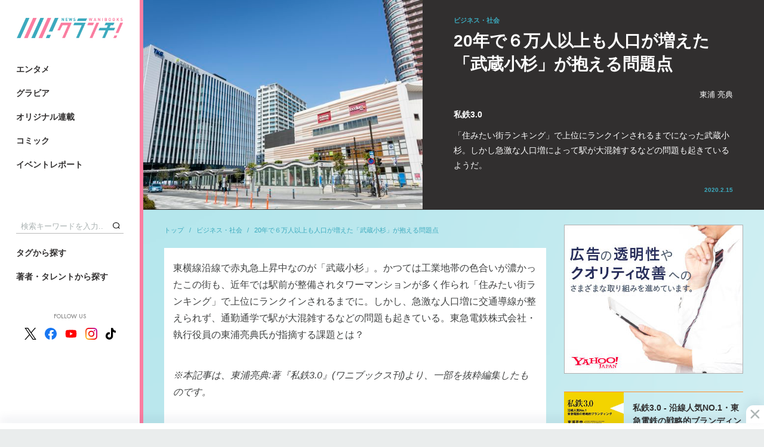

--- FILE ---
content_type: text/html; charset=utf-8
request_url: https://wanibooks-newscrunch.com/articles/-/82
body_size: 13959
content:
<!DOCTYPE HTML>
<html lang="ja">
<head>
<meta http-equiv="X-UA-Compatible" content="IE=edge">
<meta name="viewport" content="width=device-width">
<meta charset="utf-8">
<title>20年で６万人以上も人口が増えた「武蔵小杉」が抱える問題点 | WANI BOOKS Newsクランチ！（ニュースクランチ！）</title>
<meta name="description" content="「住みたい街ランキング」で上位にランクインされるまでになった武蔵小杉。しかし急激な人口増によって駅が大混雑するなどの問題も起きているようだ。">
<meta name="keywords" content="ワニブックス,ニュース,クランチ,ニュースクランチ,写真集,グラビア,コミックガム,コラム">
<meta property="og:locale" content="ja_JP">
<meta property="og:site_name" content="WANI BOOKS Newsクランチ！（ニュースクランチ！）">
<meta property="og:title" content="20年で６万人以上も人口が増えた「武蔵小杉」が抱える問題点 | WANI BOOKS Newsクランチ！（ニュースクランチ！）">
<meta property="og:image" content="https://wanibooks.ismcdn.jp/mwimgs/6/e/750m/img_6e75470714a619223484439bcf93d5d0332700.jpg">
<meta property="og:type" content="article">
<meta property="og:url" content="https://wanibooks-newscrunch.com/articles/-/82">
<meta property="og:description" content="「住みたい街ランキング」で上位にランクインされるまでになった武蔵小杉。しかし急激な人口増によって駅が大混雑するなどの問題も起きているようだ。">
<meta property="fb:app_id" content="632635734197604">
<meta name="twitter:card" content="summary_large_image">
<meta name="twitter:site" content="@nc_waniwani">
<meta name="twitter:title" content="20年で６万人以上も人口が増えた「武蔵小杉」が抱える問題点 | WANI BOOKS Newsクランチ！（ニュースクランチ！）">
<meta name="twitter:url" content="https://wanibooks-newscrunch.com/articles/-/82">
<meta name="twitter:description" content="「住みたい街ランキング」で上位にランクインされるまでになった武蔵小杉。しかし急激な人口増によって駅が大混雑するなどの問題も起きているようだ。">
<meta name="twitter:image" content="https://wanibooks.ismcdn.jp/mwimgs/6/e/750m/img_6e75470714a619223484439bcf93d5d0332700.jpg">
<meta name="robots" content="max-image-preview:large">
<link rel="icon" type="image/png" href="https://wanibooks.ismcdn.jp/common/images/v2/android-chrome.png?rd=202502" sizes="192x192">
<link rel="apple-touch-icon" sizes="180x180" href="https://wanibooks.ismcdn.jp/common/images/v2/apple-touch-icon.png?rd=20250">
<link rel="shortcut icon" href="https://wanibooks.ismcdn.jp/common/images/v2/favicon.ico">
<link rel="alternate" type="application/rss+xml" title="RSS | WANI BOOKS Newsクランチ！（ニュースクランチ！）" href="https://wanibooks-newscrunch.com/list/feed/rss" />
<link rel="canonical" href="https://wanibooks-newscrunch.com/articles/-/82">
<script async src="https://securepubads.g.doubleclick.net/tag/js/gpt.js"></script>
<script>
  window.googletag = window.googletag || {cmd: []};
  googletag.cmd.push(function() {
     googletag.defineSlot('/21766077787,22527772010/wani/wani_newscrunch_pc_1st_rect', [[300, 250], 'fluid', [300, 600], [1, 1]], 'div-gpt-ad-1575269997867-0').setTargeting('position', ['pc-rect']).addService(googletag.pubads());
     googletag.defineSlot('/21766077787,22527772010/wani/wani_newscrunch_pc_2nd_rect', [[1, 1], [300, 250], 'fluid', [300, 600]], 'div-gpt-ad-1575270031653-0').setTargeting('position', ['pc-rect']).addService(googletag.pubads());
     googletag.defineSlot('/21766077787,22527772010/wani/wani_newscrunch_pc_ranking', ['fluid', [1, 1]], 'div-gpt-ad-1575270146985-0').addService(googletag.pubads());
     googletag.defineSlot('/21766077787,22527772010/wani/wani_newscrunch_pc_ranking_2', [[1, 1], 'fluid'], 'div-gpt-ad-1666326481806-0').addService(googletag.pubads());
     googletag.defineSlot('/21766077787,22527772010/wani/wani_newscrunch_pc_ranking_week', ['fluid', [1, 1]], 'div-gpt-ad-pc_ranking_week').addService(googletag.pubads());
     googletag.defineSlot('/21766077787,22527772010/wani/wani_newscrunch_pc_ranking_week_2', ['fluid', [1, 1]], 'div-gpt-ad-pc_ranking_week_2').addService(googletag.pubads());
     googletag.defineSlot('/21766077787,22527772010/wani/wani_newscrunch_pc_anchor', [[980, 120], [980, 90], [728, 90], [970, 90]], 'div-gpt-ad-wani_newscrunch_pc_anchor').addService(googletag.pubads());
     googletag.defineSlot('/21766077787,22527772010/wani/wani_newscrunch_pc_3rd_rect', [[300, 250], 'fluid', [300, 600], [1, 1]], 'div-gpt-ad-1575270070149-0').setTargeting('position', ['pc-rect']).addService(googletag.pubads());
     googletag.defineSlot('/21766077787,22527772010/wani/wani_newscrunch_pc_top_rect', [[300, 600], [300, 250]], 'div-gpt-ad-wani-newscrunch-pc-top-rect').addService(googletag.pubads());
     googletag.defineSlot('/21766077787,22527772010/wani/wani_newscrunch_pc_inarticle_rect', [[1, 1], [300, 250], [320, 100]], 'div-gpt-ad-1575270093902-0').setTargeting('position', ['pc-rect']).addService(googletag.pubads());
     googletag.defineSlot('/21766077787,22527772010/wani/wani_newscrunch_pc_inarticle_rect_2', ['fluid', [300, 250], [1, 1], [320, 100]], 'div-gpt-ad-1577420015210-0').setTargeting('position', ['pc-rect']).addService(googletag.pubads());
     googletag.defineSlot('/21766077787,22527772010/wani/wani_newscrunch_pc_inread', ['fluid', [1, 1], [300, 250], [320, 100]], 'div-gpt-ad-1575270119451-0').setTargeting('position', ['pc-rect']).addService(googletag.pubads());
     googletag.defineSlot('/21766077787,22527772010/wani/wani_newscrunch_pc_viewer', [[336, 280], [1, 1], [300, 250]], 'div-gpt-ad-wani_newscrunch_pc_viewer').addService(googletag.pubads());
    googletag.pubads().setTargeting("adparam","prod");
    googletag.pubads().setTargeting("articleId","82");
    googletag.pubads().setTargeting("category", ["business", "life"]);
    googletag.pubads().setTargeting("display", ["article"]);
    googletag.pubads().enableSingleRequest();
    googletag.pubads().collapseEmptyDivs();
    googletag.enableServices();
  });
</script>


<script async src="https://pagead2.googlesyndication.com/pagead/js/adsbygoogle.js?client=ca-pub-8880629562800765" crossorigin="anonymous"></script>

<script>
  const frequencyMinutes = 5;
  const rewardLocalStorageName = 'mw-reward-articles';
  const rewardArticleId = "82";
  let lsObj = localStorage.getItem(rewardLocalStorageName);
  lsObj = lsObj ? JSON.parse(lsObj) : {};

  var rewardGrantedFlg = false;
  var rewardLocation;
  var rewardEvent = null;

  const currentTime = new Date().getTime();
  if ( Object.keys(lsObj).length ){
    const lastVeiwTime = Math.max(...Object.values(lsObj));
    console.log('lastVeiwTime: ' + lastVeiwTime);
    const storedTime = parseInt(lastVeiwTime);
    const elapsedTime = currentTime - storedTime;
    if (false) {
      console.log("no control");
      loadReward();
    } else {
      console.log("control target");
      if(elapsedTime >= frequencyMinutes * 60 * 1000){
        console.log("time passed");
        loadReward();
      } else {
        console.log("time not passed");
      }
    }
  } else {
    console.log("no lsObj");
    loadReward();
  }

  function initReward(){
    var bodyElement = document.body;
    var rewardModal = document.querySelector('.js-reward-modal');
    if (!!rewardModal) {
      rewardModal.classList.add('is-show');
      bodyElement.classList.add('is-reward');
    }else{
      console.log('no rewardModal');
    }

    var rewardOk = document.querySelector('.js-reward_ok');
    if (!!rewardOk){
      rewardOk.addEventListener('mouseup', function(){
        rewardEvent.makeRewardedVisible();
      },false);
    }else{
      console.log('no rewardOk');
    }

    var reloadReward = document.querySelector('.js-reload-reward');
    if (!!reloadReward){
      reloadReward.addEventListener('click', function(){
        location.hash = '';
        location.reload();
      }, false);
    }else{
      console.log('no reloadReward');
    }
  };

  // 報酬
  function doRewardGranted() {
    rewardGrantedFlg = true;
    lsObj[rewardArticleId] = currentTime;
    localStorage.setItem(rewardLocalStorageName, JSON.stringify(lsObj));
  };

  // 終了
  function doRewardClosed(slot) {
    googletag.destroySlots([slot]);
    console.log("rewardGrantedFlg: " + rewardGrantedFlg);
    if(rewardGrantedFlg){
      lsObj[rewardArticleId] = currentTime;
      localStorage.setItem(rewardLocalStorageName, JSON.stringify(lsObj));
      // # モーダルを閉じる
      var bodyElement = document.body;
      var rewardModal = document.querySelector('.js-reward-modal');
      if (!!rewardModal) {
        console.log('rewardModal hidden');
        rewardModal.classList.remove('is-show');
        bodyElement.classList.remove('is-reward');
      }else{
        console.log("no rewardModal");
      }
    }else{ // 強制終了
      // # リワード広告を閲覧終了する前に閉じた場合は#google_rewardedパラメータ外してリロード
      location.hash = '';
      location.reload();
    }
  };

  function loadReward(){
    console.log("loadReward execute")
    googletag = window.googletag || {cmd: []};
    window.rewardedSlots = [];

    googletag.cmd.push(function() {
    const rewardedSlot = googletag.defineOutOfPageSlot('/21766077787,22527772010/wani/wani_newscrunch_pc_reward', googletag.enums.OutOfPageFormat.REWARDED).addService(googletag.pubads());
      rewardedSlot.setForceSafeFrame(true);
      googletag.pubads().enableAsyncRendering();
      googletag.enableServices();
      googletag.pubads().addEventListener('rewardedSlotReady', function (evt) {
        console.log("initReward");
        rewardEvent = evt;
        initReward();
      });
      googletag.pubads().addEventListener('rewardedSlotGranted', function (evt) {
        console.log("doRewardGranted");
        doRewardGranted();
      });
      googletag.pubads().addEventListener('rewardedSlotClosed', function (evt) {
        console.log("doRewardClosed");
        doRewardClosed(rewardedSlot);
      });
      googletag.display(rewardedSlot);
    });
  };
</script>
<!-- Google Tag Manager -->
<script>
dataLayer =[{
  'media' :  'MediaWeaver'
}];
(function(w,d,s,l,i){w[l]=w[l]||[];w[l].push({'gtm.start': new Date().getTime(),event:'gtm.js'});var f=d.getElementsByTagName(s)[0], j=d.createElement(s),dl=l!='dataLayer'?'&l='+l:'';j.async=true;j.src= 'https://www.googletagmanager.com/gtm.js?id='+i+dl;f.parentNode.insertBefore(j,f); })(window,document,'script','dataLayer','GTM-NRBPPZC');
</script>
<!-- End Google Tag Manager -->
<script type="application/ld+json">
[{
 "@context":"http://schema.org",
 "@type":"WebSite",
 "name":"WANI BOOKS Newsクランチ！（ニュースクランチ！）",
 "url" : "https://wanibooks-newscrunch.com",
 "potentialAction": {
 "@type": "SearchAction",
 "target": "https://wanibooks-newscrunch.com/search?fulltext={fulltext}",
 "query-input":"required name=fulltext"}
},{
  "@context": "http://schema.org",
  "@type": "SiteNavigationElement",
  "name": ["エンタメ","ビジネス・社会","スポーツ・健康","暮らし・教養","グラビア","イベントレポート"],
  "url": ["https://wanibooks-newscrunch.com/subcategory/entame","https://wanibooks-newscrunch.com/subcategory/business","https://wanibooks-newscrunch.com/subcategory/sports","https://wanibooks-newscrunch.com/subcategory/life","https://wanibooks-newscrunch.com/subcategory/gravure","https://wanibooks-newscrunch.com/category/report"]
},{
  "@context": "http://schema.org",
  "@type": "Organization",
  "url": "https://wanibooks-newscrunch.com",
  "logo": "https://wanibooks-newscrunch.com/common/images/v2/default.png"
},{
 "@context":"http://schema.org",
 "@type":"BreadcrumbList",
 "itemListElement":[{"@type":"ListItem","item":{"@id":"https://wanibooks-newscrunch.com/","name":"トップ"},"position":1},{"@type":"ListItem","item":{"@id":"https://wanibooks-newscrunch.com/subcategory/business","name":"ビジネス・社会"},"position":2},{"@type":"ListItem","item":{"@id":"https://wanibooks-newscrunch.com/articles/-/82","name":"20年で６万人以上も人口が増えた「武蔵小杉」が抱える問題点"},"position":3}]
 }
,{
  "@context":"http://schema.org",
  "@type":"NewsArticle",
  "mainEntityOfPage":{"@type":"WebPage","@id":"https://wanibooks-newscrunch.com/articles/-/82"},
  "headline":"20年で６万人以上も人口が増えた「武蔵小杉」が抱える問題点 私鉄3.0",
  "image":{"@type":"ImageObject","url":"https://wanibooks-newscrunch.com/mwimgs/6/e/1200m/img_6e75470714a619223484439bcf93d5d0332700.jpg","width":"640","height":"426"},
  "datePublished":"2020-02-15T15:00:00+09:00",
  "dateModified":"2020-07-14T13:18:07+09:00",
  "description":"「住みたい街ランキング」で上位にランクインされるまでになった武蔵小杉。しかし急激な人口増によって駅が大混雑するなどの問題も起きているようだ。",
  "author":[{"@type":"Person","name":"東浦 亮典","url":"https://wanibooks-newscrunch.com/list/author/%E6%9D%B1%E6%B5%A6%20%E4%BA%AE%E5%85%B8"}],
  "publisher":{"@type":"Organization","name":"WANI BOOKS Newsクランチ！（ニュースクランチ！）","logo":{"@type":"ImageObject","url":"https://wanibooks-newscrunch.com/common/images/v2/default.png"}}
}
]
</script>
<script src="https://ajax.googleapis.com/ajax/libs/jquery/3.4.1/jquery.min.js"></script>
<script defer src="https://cdn.jsdelivr.net/npm/lozad/dist/lozad.min.js"></script>
<script src="https://cdnjs.cloudflare.com/ajax/libs/object-fit-images/3.2.3/ofi.js" defer></script>
<script src="https://cdn.jsdelivr.net/npm/slick-carousel@1.8.1/slick/slick.min.js" defer></script>
<script src="https://wanibooks.ismcdn.jp/common/js/lib/jscroll/jquery.jscroll.min.js" defer></script>
<script src="https://wanibooks.ismcdn.jp/common/js/lib/fancybox3/jquery.fancybox.min.js" defer></script>
<script src="https://wanibooks.ismcdn.jp/resources/wani/js/tools.js?rd=202509011934" defer></script>
  <link rel="stylesheet" href="https://cdn.jsdelivr.net/npm/slick-carousel@1.8.1/slick/slick.css">
  <link href="https://wanibooks.ismcdn.jp/common/js/lib/slick/slick-theme.css" rel="stylesheet">
  <link href="https://wanibooks.ismcdn.jp/resources/wani/css/base.css?rd=202509011934" rel="stylesheet">
  <link href="https://wanibooks.ismcdn.jp/resources/wani/css/article.css?rd=202509011934" rel="stylesheet">
  <link href="https://wanibooks.ismcdn.jp/resources/wani/css/tablet.css?rd=202509011934" media="screen and (max-width: 768px)" rel="stylesheet">
<link href="https://wanibooks.ismcdn.jp/common/js/lib/fancybox3/jquery.fancybox.min.css" rel="stylesheet" media="print" onload="this.media='all'">
<link href="https://fonts.googleapis.com/css?family=Play:400,700&display=swap" rel="stylesheet" media="print" onload="this.media='all'">
<link href="https://fonts.googleapis.com/css2?family=Jost:ital,wght@0,100..900;1,100..900&display=swap" rel="stylesheet" media="print" onload="this.media='all'">

<script async src="https://yads.c.yimg.jp/js/yads-async.js"></script>
</head>
<body>
<!-- Google Tag Manager (noscript) --> <noscript><iframe src="https://www.googletagmanager.com/ns.html?id=GTM-NRBPPZC" height="0" width="0" style="display:none;visibility:hidden"></iframe></noscript> <!-- End Google Tag Manager (noscript) -->  <div class="l-wrap">
<header class="l-header">
  <div class="header">
    <div class="header-logo"><a href="/"><img src="https://wanibooks.ismcdn.jp/common/images/v2/logo.png?rd=202502" alt="WANI BOOKS Newsクランチ！（ニュースクランチ！）"></a></div>
    <div class="header-top">
      <div class="header-menu">
        <a href="/subcategory/entame" class="header-menu__link">エンタメ</a>
        <a href="/subcategory/gravure" class="header-menu__link">グラビア</a>
        <a href="/list/series" class="header-menu__link">オリジナル連載</a>
        <a href="/list/comic" class="header-menu__link">コミック</a>
        <a href="/category/report" class="header-menu__link">イベントレポート</a>
      </div>
    </div>
    <div class="header-bottom">
      <div class="header-search">
        <form action="/search" method="get"><input class="header-search__text" type="text" placeholder="検索キーワードを入力..." name="fulltext"><button type="submit" class="header-search__btn"></button></form>
      </div>
      <div class="header-menu header-menu--bottom">
        <a href="/list/tag" class="header-menu__link">タグから探す</a>
        <a href="/list/author" class="header-menu__link">著者・タレントから探す</a>
      </div>
      <div class="header-sns">
        <div class="header-sns__ttl">FOLLOW US</div>
        <div class="header-sns-list">
          <a href="https://twitter.com/nc_waniwani" target="_blank" rel="noopener" class="header-sns-list__item"><img src="https://wanibooks.ismcdn.jp/common/images/v1/x-logo-logo.svg" alt="X（Twitter）" width="20" height="20"></a>
          <a href="https://www.facebook.com/ncwani" target="_blank" rel="noopener" class="header-sns-list__item"><img src="https://wanibooks.ismcdn.jp/common/images/v1/icon-facebook.svg" alt="facebook" width="20" height="20"></a>
          <a href="https://www.youtube.com/channel/UC8jYCazKqNgqBJBr28jDuzg" target="_blank" rel="noopener" class="header-sns-list__item"><img src="https://wanibooks.ismcdn.jp/common/images/v1/icon-youtube.svg" alt="youtube" width="20" height="20"></a>
          <a href="https://www.instagram.com/newscrunch_wanibooks/" target="_blank" rel="noopener" class="header-sns-list__item"><img src="https://wanibooks.ismcdn.jp/common/images/v1/icon-instagram.svg" alt="instagram" width="20" height="20"></a>
          <a href="https://www.tiktok.com/@newscrunch_official" target="_blank" rel="noopener" class="header-sns-list__item"><img src="https://wanibooks.ismcdn.jp/common/images/v1/icon-tiktok.svg" alt="tiktok" width="17" height="20"></a>
        </div>
      </div>
    </div>
  </div>
</header>    <div class="l-contents">
<div class="reward-modal js-reward-modal">
  <div class="reward-modal-inner">
    <p class="reward-modal__txt">この記事は広告視聴すると<br>閲覧いただけます</p>
    <div class="c-btn u-mb30 js-reward_ok"><span>広告を視聴して記事を読む</span></div>
    <div class="c-btn c-btn--black"><a href="/">トップに戻る</a></div>
  </div>
</div>
      <main class="l-main l-main--nopadding">
        <article>
<header class="article-header">
  <div class="article-header__img">
    <div class="c-img"><img src="[data-uri]" data-src="https://wanibooks.ismcdn.jp/mwimgs/6/e/750m/img_6e75470714a619223484439bcf93d5d0332700.jpg" class="lozad" alt="20年で６万人以上も人口が増えた「武蔵小杉」が抱える問題点"></div>
  </div>
  <div class="article-header__info">
    <div class="article-header__info-inner">
      <div class="article-header__genre">ビジネス・社会</div>
      <h1 class="article-header__ttl">20年で６万人以上も人口が増えた「武蔵小杉」が抱える問題点</h1>
      <div class="article-header-authors">
        <a href="/list/author/%E6%9D%B1%E6%B5%A6%20%E4%BA%AE%E5%85%B8" class="article-header-authors__item c-author">東浦 亮典</a>
      </div>
      <div class="article-header__subttl">私鉄3.0</div>
      <div class="article-header__summary">「住みたい街ランキング」で上位にランクインされるまでになった武蔵小杉。しかし急激な人口増によって駅が大混雑するなどの問題も起きているようだ。</div>
      <div class="article-header__date">2020.2.15</div>
    </div>
  </div>
</header>
          <div class="l-inner u-mb40">
            <div class="l-left">
<nav class="m-breadcrumb">
  <a href="/" class="m-breadcrumb__item">トップ</a>
  <a href="/subcategory/business" class="m-breadcrumb__item">ビジネス・社会</a>
  <a href="/articles/-/82" class="m-breadcrumb__item">20年で６万人以上も人口が増えた「武蔵小杉」が抱える問題点</a>
</nav>
              <div class="article-main">
<div class="article-body">
<p>東横線沿線で赤丸急上昇中なのが「武蔵小杉」。かつては工業地帯の色合いが濃かったこの街も、近年では駅前が整備されタワーマンションが多く作られ「住みたい街ランキング」で上位にランクインされるまでに。しかし、急激な人口増に交通導線が整えられず、通勤通学で駅が大混雑するなどの問題も起きている。東急電鉄株式会社・執行役員の東浦亮典氏が指摘する課題とは？</p>

<p><em>※本記事は、東浦亮典:著『私鉄3.0』(ワニブックス刊)より、一部を抜粋編集したものです。</em></p>

<h2>東横線沿線で赤丸急上昇中！　</h2>

<p>自由が丘は昔から人気の街でしたが、同じ東横線で近年赤丸急上昇中の街が武蔵小杉です。</p>

<p>武蔵小杉はかつて京浜工業地帯の一角を担う一大工場地域でした。武蔵小杉が現在のように一気に発展したのは、こうした工場群が事業所統合や海外移転などにより無くなったことで、駅周辺に大規模な空地ができたからです。</p>

<p>そこで川崎市は武蔵小杉を市内の第三都心と位置付け、これらの工場跡地をフックに大きなまちづくり構想を練り上げ、規制緩和してタワーマンションを開発誘導した効果が表れました。</p>

<p>田園都市線の沿線地域における東急のように、「武蔵小杉を開発したのはこの会社」という企業はありません。いくつもの大手デベロッパーが参入して、それぞれにタワーマンションなどの開発を進めました。1995年に地区内初のタワーマンション「武蔵小杉タワープレイス」が建設されて以降、雨後の竹の子の如くタワーマンションが林立する街へと変貌を遂げました。</p>

<p>武蔵小杉がある川崎市中原区は、20年前と比較すると人口増加が顕著です。19万5000人だった人口は25万8000人に。一気に６万3000人も膨れ上がりました。全国で人口減少が問題視されているさなか、短期間でこれだけの人口増を達成している街は他に類を見ないでしょう。</p>

<p>実は東急電鉄はこの武蔵小杉のタワマン開発競争に出遅れてしまい、今のところ2013年に駅上のマンションと商業施設を開発したのみに留まっています。これは東急電鉄の開発嗅覚の鈍さを露呈してしまったとも言えますが、昔の武蔵小杉の姿を知っていただけに、これほど短期間で今の姿に変わるとは予想しきれなかったとも言えます。</p>


  <div class="m-ad">
   <!-- /21766077787/wani/wani_newscrunch_pc_inarticle_rect -->
<div id="div-gpt-ad-1575270093902-0">
  <script>
    googletag.cmd.push(function() { googletag.display('div-gpt-ad-1575270093902-0'); });
  </script>
</div>
  </div>

<h2>これ以上、タワマンはいらない</h2>

<p>最近では「住みたい街ランキング」で上位にランクインするほどの人気の街に成長した武蔵小杉ですが、一方で問題点も浮き彫りになってきています。</p>

<p>それは、ある程度計画的に造られたとはいえ、各デベロッパーがそれぞれ工場跡地などに計画した開発なので、街全体最適にはなっておらず、交通動線は急激に増えた人口を捌(さば)ききれていません。鉄道駅が朝の時間帯大混雑している様子なども報道されていますし、膨大な新住民と古くから住んでいる旧住民がうまく交流できていない、といった課題もあります。</p>

<p>全国の自治体でも例がないくらい中原区の人口が増えているのはタワマン効果ですが、地域住民間のつながりが弱く、コミュニティーも希薄です。旧住民からも「これ以上、武蔵小杉にタワマンはいらない」という意見が自治体に出されていますが、偽らざる本音でしょう。</p>

<p>当の川崎市も自らの施策が大成功を収めたものの、想定外の事態に悩んでおり、各デベロッパーを集めて、なんとかエリアマネジメントをやってもらえないかというオファーを重ねてきました。</p>

<p>しかし、そこにたまたま開発用地があるから落下傘のように降りてきたマンションデベロッパーからすると、住戸販売が完了したら当該地域から当然去っていきたいわけで、いつまでもエリアマネジメント活動に付き合う考えは持っていません。</p>


</div>
<div class="article-next">
  <div class="article-next__heading">Next</div>
  <a href="?page=2" class="article-next__ttl">「エリアマネジメント」が求められている</a>
</div>
  <div class="m-pager">
    <a href="/articles/-/82" class="m-pager__item m-pager__item--active">1</a>
    <a href="/articles/-/82?page=2" class="m-pager__item">2</a>
  </div>
                <div style="display:flex;justify-content:space-around;margin-bottom:40px;">
<div id="yads-31939_692342" class="yads"></div>

<script>
(function (window) {
  window.YJ_YADS = window.YJ_YADS || { tasks: [] };
  window.YJ_YADS.tasks.push(
    {
      yads_ad_ds: '31939_692342',  // 発行されたYADSタグのIDで置き換えてください
      yads_parent_element: 'yads-31939_692342'
    }
  );
})(window);
</script><div id="yads-31939_692343" class="yads"></div>

<script>
(function (window) {
  window.YJ_YADS = window.YJ_YADS || { tasks: [] };
  window.YJ_YADS.tasks.push(
    {
      yads_ad_ds: '31939_692343',  // 発行されたYADSタグのIDで置き換えてください
      yads_parent_element: 'yads-31939_692343'
    }
  );
})(window);
</script>                </div>
<footer class="article-footer">
  <div class="article-footer-bottom">
<div class="article-share">
  <a class="article-share-btn article-share-btn-fb" href="https://www.facebook.com/sharer.php?u=https://wanibooks-newscrunch.com/articles/-/82&t=20年で６万人以上も人口が増えた「武蔵小杉」が抱える問題点" onclick="window.open(this.href, 'FBwindow', 'width=650, height=450, menubar=no, toolbar=no, scrollbars=yes'); return false;">
    <img src="/common/images/v1/icon_fb_wh.png" class="article-share-btn-fb__icon">
    <span class="article-share-btn-fb__text">シェア</span>
    <span class="article-share-btn-fb__count js-fb-count"></span>
  </a>
  <a href="https://twitter.com/intent/tweet?url=https://wanibooks-newscrunch.com/articles/-/82&text=20%E5%B9%B4%E3%81%A7%EF%BC%96%E4%B8%87%E4%BA%BA%E4%BB%A5%E4%B8%8A%E3%82%82%E4%BA%BA%E5%8F%A3%E3%81%8C%E5%A2%97%E3%81%88%E3%81%9F%E3%80%8C%E6%AD%A6%E8%94%B5%E5%B0%8F%E6%9D%89%E3%80%8D%E3%81%8C%E6%8A%B1%E3%81%88%E3%82%8B%E5%95%8F%E9%A1%8C%E7%82%B9%20%E7%A7%81%E9%89%843.0%20%7C%20%E3%83%AF%E3%83%8B%E3%83%96%E3%83%83%E3%82%AF%E3%82%B9%20%E3%83%8B%E3%83%A5%E3%83%BC%E3%82%B9%E3%82%AF%E3%83%A9%E3%83%B3%E3%83%81&hashtags=%E6%9D%B1%E6%B5%A6%E4%BA%AE%E5%85%B8" rel="nofollow" target="_blank" class="article-share-btn"><img src="https://wanibooks.ismcdn.jp/common/images/v1/x-logo-logo.svg" alt="Post" height="20"></a>
</div>
<div class="article-tags">
  <a href="/list/tag/%E7%B5%8C%E6%B8%88" class="article-tags-item">経済</a>
  <a href="/list/tag/%E3%83%A9%E3%82%A4%E3%83%95%E3%82%B9%E3%82%BF%E3%82%A4%E3%83%AB" class="article-tags-item">ライフスタイル</a>
</div>



  </div>
  <div class="u-mtb40">
    <div class="c-page-subheading">こちらもオススメ</div>
    <div class="m-related-icon">
      <a href="/articles/-/44" class="m-related-icon-item">
        <div class="m-related-icon-item__icon">
          <div class="c-img"><img src="[data-uri]" data-src="https://wanibooks.ismcdn.jp/mwimgs/f/3/640m/img_f31b7c2ce2ff124cd347f49ca3f9766e2633284.jpg" class="lozad" alt="おしゃれな街の代名詞「自由が丘」の今とこれから"></div>
        </div>
        <div class="m-related-icon-item__ttl">おしゃれな街の代名詞「自由が丘」の今とこれから</div>
      </a>
    </div>
  </div>
</footer>
<div class="">
      <div class="article-books-info">
        <a href="https://www.amazon.co.jp/dp/4847066189?tag=newscrunch-22&linkCode=ogi&th=1&psc=1" target="_blank" rel="noopener" class="article-books-info__img"><img src="[data-uri]" data-src="https://m.media-amazon.com/images/I/51wuk5ym-wL.jpg" class="lozad" alt="私鉄3.0 - 沿線人気NO.1・東急電鉄の戦略的ブランディング - (ワニブックスPLUS新書)"></a>
        <div class="article-books-info__info">
          <div class="article-books-info__ttl">私鉄3.0 - 沿線人気NO.1・東急電鉄の戦略的ブランディング - (ワニブックスPLUS新書)</div>
          <a href="https://www.amazon.co.jp/dp/4847066189?tag=newscrunch-22&linkCode=ogi&th=1&psc=1" target="_blank" rel="noopener" class="article-books-info__btn">amazon</a>
          <a href="https://hb.afl.rakuten.co.jp/hgc/g00q072b.b9n9ha98.g00q072b.b9n9ica8/?pc=https%3A%2F%2Fbooks.rakuten.co.jp%2Frb%2F15711730%2F%3Frafcid%3Dwsc_b_bs_1034904052914405335" target="_blank" rel="noopener" class="article-books-info__btn article-books-info__btn--rakuten">楽天ブックス</a>
        </div>
      </div>
 </div>

<div id="_popIn_recommend"></div>
<script type="text/javascript">
    (function() {
        var pa = document.createElement('script'); pa.type = 'text/javascript'; pa.charset = "utf-8"; pa.async = true;
        pa.src = window.location.protocol + "//api.popin.cc/searchbox/wanibooks.js";
        var s = document.getElementsByTagName('script')[0]; s.parentNode.insertBefore(pa, s);
    })(); 
</script>

              </div>
            </div>
            <aside class="l-right">
<div id="yads-31939_692340" class="m-ad"></div>

<script>
(function (window) {
  window.YJ_YADS = window.YJ_YADS || { tasks: [] };
  window.YJ_YADS.tasks.push(
    {
      yads_ad_ds: '31939_692340',  // 発行されたYADSタグのIDで置き換えてください
      yads_parent_element: 'yads-31939_692340'
    }
  );
})(window);
</script>  <div class="u-mb30">
    <a href="https://www.amazon.co.jp/dp/4847066189?tag=newscrunch-22&linkCode=ogi&th=1&psc=1" target="_blank" rel="noopener" class="sub-pickup-book">
      <div class="sub-pickup-book__img"><img src="[data-uri]" data-src="https://m.media-amazon.com/images/I/51wuk5ym-wL.jpg" class="lozad" alt="私鉄3.0 - 沿線人気NO.1・東急電鉄の戦略的ブランディング - (ワニブックスPLUS新書)"></div>
      <div class="sub-pickup-book__info"><div class="sub-pickup-book__info-ttl">私鉄3.0 - 沿線人気NO.1・東急電鉄の戦略的ブランディング - (ワニブックスPLUS新書)</div></div>
    </a>
  </div>

  <div class="m-ad m-ad--h250">
    <!-- /21766077787/wani/wani_newscrunch_pc_top_rect -->
<div id='div-gpt-ad-wani-newscrunch-pc-top-rect'>
  <script>
    googletag.cmd.push(function() { googletag.display('div-gpt-ad-wani-newscrunch-pc-top-rect'); });
  </script>
</div>
  </div>


<div class="sub-ranking">
  <div class="c-heading c-heading--bg-gray c-heading--ranking">ランキング</div>
  <div class="sub-ranking-tabs">
    <input id="ranking-day" type="radio" name="sub-ranking-tabs__item" checked>
    <label class="sub-ranking-tabs__item" for="ranking-day">24時間</label>
    <input id="ranking-week" type="radio" name="sub-ranking-tabs__item">
    <label class="sub-ranking-tabs__item" for="ranking-week">週間</label>
<div class="sub-ranking-tabs__content sub-ranking-tabs__content--week">
  <div class="sub-ranking-list">
    <a href="/articles/-/5948" class="sub-ranking-list-item rank1">
      <div class="sub-ranking-list-item__label">1</div>
      <div class="sub-ranking-list-item__icon">
        <div class="c-img"><img src="[data-uri]" data-src="https://wanibooks.ismcdn.jp/mwimgs/9/4/375m/img_944d62fa244ca3bdd459b5ac904fd4a8309880.jpg" class="lozad" alt="【高野洸×江頭誠　対談】作品も自分も“距離感”を大事にする"></div>
      </div>
      <div class="sub-ranking-list-item__info">
        <div class="sub-ranking-list-item__info-ttl">【高野洸×江頭誠　対談】作品も自分も“距離感”を大事にする</div>
        <div class="sub-ranking-list-item__info-genre">エンタメ</div>
      </div>
    </a>

  <div class="sub-ranking-list-item m-ad-infeed">
   <!-- /21766077787,22527772010/wani/wani_newscrunch_pc_ranking_week -->
<div id='div-gpt-ad-pc_ranking_week'>
  <script>
    googletag.cmd.push(function() { googletag.display('div-gpt-ad-pc_ranking_week'); });
  </script>
</div>
   </div>

    <a href="/articles/-/5945" class="sub-ranking-list-item">
      <div class="sub-ranking-list-item__label">2</div>
      <div class="sub-ranking-list-item__icon">
        <div class="c-img"><img src="[data-uri]" data-src="https://wanibooks.ismcdn.jp/mwimgs/2/b/375m/img_2bb3aa0f774e00b22942295ed322783f9662852.jpg" class="lozad" alt="超話題、存在しないアイドルの写真集。4人中3人は“よく分からないまま撮影してた”"></div>
      </div>
      <div class="sub-ranking-list-item__info">
        <div class="sub-ranking-list-item__info-ttl">超話題、存在しないアイドルの写真集。4人中3人は“よく分からないまま撮影してた”</div>
        <div class="sub-ranking-list-item__info-genre">エンタメ</div>
      </div>
    </a>
    <a href="/articles/-/5941" class="sub-ranking-list-item">
      <div class="sub-ranking-list-item__label">3</div>
      <div class="sub-ranking-list-item__icon">
        <div class="c-img"><img src="[data-uri]" data-src="https://wanibooks.ismcdn.jp/mwimgs/2/1/375m/img_21a875474a91d0458b3f5f06b3b067798968592.jpg" class="lozad" alt="連載第5回　「【人生初】水ようかん4種食べ比べしてみた」"></div>
      </div>
      <div class="sub-ranking-list-item__info">
        <div class="sub-ranking-list-item__info-ttl">連載第5回　「【人生初】水ようかん4種食べ比べしてみた」</div>
        <div class="sub-ranking-list-item__info-genre">エンタメ</div>
      </div>
    </a>
    <a href="/articles/-/5952" class="sub-ranking-list-item">
      <div class="sub-ranking-list-item__label">4</div>
      <div class="sub-ranking-list-item__icon">
        <div class="c-img"><img src="[data-uri]" data-src="https://wanibooks.ismcdn.jp/mwimgs/5/5/375m/img_55b45f3c0872096ea83b7a48a9e298502360968.jpg" class="lozad" alt="伝説のグラドル姉妹、山中真由美・知恵が語る「10代の頃の姉妹仲は最悪！」"></div>
      </div>
      <div class="sub-ranking-list-item__info">
        <div class="sub-ranking-list-item__info-ttl">伝説のグラドル姉妹、山中真由美・知恵が語る「10代の頃の姉妹仲は最悪！」</div>
        <div class="sub-ranking-list-item__info-genre">エンタメ</div>
      </div>
    </a>
    <a href="/articles/-/4614" class="sub-ranking-list-item">
      <div class="sub-ranking-list-item__label">5</div>
      <div class="sub-ranking-list-item__icon">
        <div class="c-img"><img src="[data-uri]" data-src="https://wanibooks.ismcdn.jp/mwimgs/9/5/375m/img_95774b6d5c07725115a94b0d1c56d0c1492329.jpg" class="lozad" alt="漫画家・ヒロユキ「腕時計で5000万円の借金があっても幸せ」"></div>
      </div>
      <div class="sub-ranking-list-item__info">
        <div class="sub-ranking-list-item__info-ttl">漫画家・ヒロユキ「腕時計で5000万円の借金があっても幸せ」</div>
        <div class="sub-ranking-list-item__info-genre">エンタメ</div>
      </div>
    </a>
  </div>
  <div class="sub-ranking-list">
  <input type="checkbox" id="toggle-weekly" class="sub-ranking-list__toggle">
  <label class="sub-ranking-list__more" for="toggle-weekly">6位〜10位を見る</label>
  <div class="sub-ranking-list__hide">
      <a href="/articles/-/1447" class="sub-ranking-list-item">
        <div class="sub-ranking-list-item__label">6</div>
        <div class="sub-ranking-list-item__icon">
          <div class="c-img"><img src="[data-uri]" data-src="https://wanibooks.ismcdn.jp/mwimgs/9/7/375m/img_97d11a5027f490ba48a8a6afd1ea4487208714.jpg" class="lozad" alt="アルピー平子「僕らの“今”は有吉さんのラジオから始まっているんです」"></div>
        </div>
        <div class="sub-ranking-list-item__info">
          <div class="sub-ranking-list-item__info-ttl">アルピー平子「僕らの“今”は有吉さんのラジオから始まっているんです」</div>
          <div class="sub-ranking-list-item__info-genre">エンタメ</div>
        </div>
      </a>

  <div class="sub-ranking-list-item m-ad-infeed">
   <!-- /21766077787,22527772010/wani/wani_newscrunch_pc_ranking_week_2 -->
<div id='div-gpt-ad-pc_ranking_week_2'>
  <script>
    googletag.cmd.push(function() { googletag.display('div-gpt-ad-pc_ranking_week_2'); });
  </script>
</div>
   </div>

      <a href="/articles/-/5739" class="sub-ranking-list-item">
        <div class="sub-ranking-list-item__label">7</div>
        <div class="sub-ranking-list-item__icon">
          <div class="c-img"><img src="[data-uri]" data-src="https://wanibooks.ismcdn.jp/mwimgs/d/1/375m/img_d19fdfbb5438bae6bfa541ef93b56d951421882.jpg" class="lozad" alt="「Pの話を聞こう!!」『ろこまこあこチャンネル』のスタッフ「ないP」さんが登場！"></div>
        </div>
        <div class="sub-ranking-list-item__info">
          <div class="sub-ranking-list-item__info-ttl">「Pの話を聞こう!!」『ろこまこあこチャンネル』のスタッフ「ないP」さんが登場！</div>
          <div class="sub-ranking-list-item__info-genre">エンタメ</div>
        </div>
      </a>
      <a href="/articles/-/5062" class="sub-ranking-list-item">
        <div class="sub-ranking-list-item__label">8</div>
        <div class="sub-ranking-list-item__icon">
          <div class="c-img"><img src="[data-uri]" data-src="https://wanibooks.ismcdn.jp/mwimgs/a/4/375m/img_a4dd28c4c76d8965e7bea6a3477218e31676078.jpg" class="lozad" alt="M-1準優勝のヤーレンズ「ウケるならなんでもいいと思っています」"></div>
        </div>
        <div class="sub-ranking-list-item__info">
          <div class="sub-ranking-list-item__info-ttl">M-1準優勝のヤーレンズ「ウケるならなんでもいいと思っています」</div>
          <div class="sub-ranking-list-item__info-genre">エンタメ</div>
        </div>
      </a>
      <a href="/articles/-/5947" class="sub-ranking-list-item">
        <div class="sub-ranking-list-item__label">9</div>
        <div class="sub-ranking-list-item__icon">
          <div class="c-img"><img src="[data-uri]" data-src="https://wanibooks.ismcdn.jp/mwimgs/a/3/375m/img_a35f0265fa8279ee2e438b0c6a430c951628375.jpg" class="lozad" alt="反省第12回「M-1グランプリ2025」"></div>
        </div>
        <div class="sub-ranking-list-item__info">
          <div class="sub-ranking-list-item__info-ttl">反省第12回「M-1グランプリ2025」</div>
          <div class="sub-ranking-list-item__info-genre">エンタメ</div>
        </div>
      </a>
      <a href="/articles/-/5904" class="sub-ranking-list-item">
        <div class="sub-ranking-list-item__label">10</div>
        <div class="sub-ranking-list-item__icon">
          <div class="c-img"><img src="[data-uri]" data-src="https://wanibooks.ismcdn.jp/mwimgs/2/2/375m/img_226dce082f85d632fb811593210d796c938890.jpg" class="lozad" alt="存在しないアイドル・ノンレゾンの“中の人”はライブシーントップグループyosugala！"></div>
        </div>
        <div class="sub-ranking-list-item__info">
          <div class="sub-ranking-list-item__info-ttl">存在しないアイドル・ノンレゾンの“中の人”はライブシーントップグループyosugala！</div>
          <div class="sub-ranking-list-item__info-genre">エンタメ</div>
        </div>
      </a>
    </div>
  </div>
</div>
<div class="sub-ranking-tabs__content sub-ranking-tabs__content--day">
  <div class="sub-ranking-list">
    <a href="/articles/-/5952" class="sub-ranking-list-item rank1">
      <div class="sub-ranking-list-item__label">1</div>
      <div class="sub-ranking-list-item__icon">
        <div class="c-img"><img src="[data-uri]" data-src="https://wanibooks.ismcdn.jp/mwimgs/5/5/375m/img_55b45f3c0872096ea83b7a48a9e298502360968.jpg" class="lozad" alt="伝説のグラドル姉妹、山中真由美・知恵が語る「10代の頃の姉妹仲は最悪！」"></div>
      </div>
      <div class="sub-ranking-list-item__info">
        <div class="sub-ranking-list-item__info-ttl">伝説のグラドル姉妹、山中真由美・知恵が語る「10代の頃の姉妹仲は最悪！」</div>
        <div class="sub-ranking-list-item__info-genre">エンタメ</div>
      </div>
    </a>

  <div class="sub-ranking-list-item m-ad-infeed">
   <!-- /21766077787/wani/wani_newscrunch_pc_ranking -->
<div id='div-gpt-ad-1575270146985-0'>
  <script>
    googletag.cmd.push(function() { googletag.display('div-gpt-ad-1575270146985-0'); });
  </script>
</div>
   </div>

    <a href="/articles/-/5224" class="sub-ranking-list-item">
      <div class="sub-ranking-list-item__label">2</div>
      <div class="sub-ranking-list-item__icon">
        <div class="c-img"><img src="[data-uri]" data-src="https://wanibooks.ismcdn.jp/mwimgs/e/d/375m/img_eda5ce6cffd9daa578972fc42a4a9d41491280.jpg" class="lozad" alt="「“布は外さない”のが私のモットー」ギネス級グラドル・山中知恵の矜持"></div>
      </div>
      <div class="sub-ranking-list-item__info">
        <div class="sub-ranking-list-item__info-ttl">「“布は外さない”のが私のモットー」ギネス級グラドル・山中知恵の矜持</div>
        <div class="sub-ranking-list-item__info-genre">エンタメ</div>
      </div>
    </a>
    <a href="/articles/-/5947" class="sub-ranking-list-item">
      <div class="sub-ranking-list-item__label">3</div>
      <div class="sub-ranking-list-item__icon">
        <div class="c-img"><img src="[data-uri]" data-src="https://wanibooks.ismcdn.jp/mwimgs/a/3/375m/img_a35f0265fa8279ee2e438b0c6a430c951628375.jpg" class="lozad" alt="反省第12回「M-1グランプリ2025」"></div>
      </div>
      <div class="sub-ranking-list-item__info">
        <div class="sub-ranking-list-item__info-ttl">反省第12回「M-1グランプリ2025」</div>
        <div class="sub-ranking-list-item__info-genre">エンタメ</div>
      </div>
    </a>
    <a href="/articles/-/5954" class="sub-ranking-list-item">
      <div class="sub-ranking-list-item__label">4</div>
      <div class="sub-ranking-list-item__icon">
        <div class="c-img"><img src="[data-uri]" data-src="https://wanibooks.ismcdn.jp/mwimgs/5/3/375m/img_53987e84712ca8fed0ce323820d9c6ed415894.jpg" class="lozad" alt="第34話　招きネコの山と勇気の一歩"></div>
      </div>
      <div class="sub-ranking-list-item__info">
        <div class="sub-ranking-list-item__info-ttl">第34話　招きネコの山と勇気の一歩</div>
        <div class="sub-ranking-list-item__info-genre">コミック</div>
      </div>
    </a>
    <a href="/articles/-/5945" class="sub-ranking-list-item">
      <div class="sub-ranking-list-item__label">5</div>
      <div class="sub-ranking-list-item__icon">
        <div class="c-img"><img src="[data-uri]" data-src="https://wanibooks.ismcdn.jp/mwimgs/2/b/375m/img_2bb3aa0f774e00b22942295ed322783f9662852.jpg" class="lozad" alt="超話題、存在しないアイドルの写真集。4人中3人は“よく分からないまま撮影してた”"></div>
      </div>
      <div class="sub-ranking-list-item__info">
        <div class="sub-ranking-list-item__info-ttl">超話題、存在しないアイドルの写真集。4人中3人は“よく分からないまま撮影してた”</div>
        <div class="sub-ranking-list-item__info-genre">エンタメ</div>
      </div>
    </a>
  </div>
  <div class="sub-ranking-list">
  <input type="checkbox" id="toggle-daily" class="sub-ranking-list__toggle">
  <label class="sub-ranking-list__more" for="toggle-daily">6位〜10位を見る</label>
  <div class="sub-ranking-list__hide">
      <a href="/articles/-/5577" class="sub-ranking-list-item">
        <div class="sub-ranking-list-item__label">6</div>
        <div class="sub-ranking-list-item__icon">
          <div class="c-img"><img src="[data-uri]" data-src="https://wanibooks.ismcdn.jp/mwimgs/3/7/375m/img_3763f621265760bd3ff33b248d0c19dc1856106.jpg" class="lozad" alt="フォロワー140万超のYouTuberひまひま、&quot;華の17歳&quot;の無敵オーラで「今が一番楽しい!」"></div>
        </div>
        <div class="sub-ranking-list-item__info">
          <div class="sub-ranking-list-item__info-ttl">フォロワー140万超のYouTuberひまひま、"華の17歳"の無敵オーラで「今が一番楽しい!」</div>
          <div class="sub-ranking-list-item__info-genre">エンタメ</div>
        </div>
      </a>

  <div class="sub-ranking-list-item m-ad-infeed">
   <!-- /21766077787,22527772010/wani/wani_newscrunch_pc_ranking_2 -->
<div id='div-gpt-ad-1666326481806-0'>
  <script>
    googletag.cmd.push(function() { googletag.display('div-gpt-ad-1666326481806-0'); });
  </script>
</div>
   </div>

      <a href="/articles/-/5739" class="sub-ranking-list-item">
        <div class="sub-ranking-list-item__label">7</div>
        <div class="sub-ranking-list-item__icon">
          <div class="c-img"><img src="[data-uri]" data-src="https://wanibooks.ismcdn.jp/mwimgs/d/1/375m/img_d19fdfbb5438bae6bfa541ef93b56d951421882.jpg" class="lozad" alt="「Pの話を聞こう!!」『ろこまこあこチャンネル』のスタッフ「ないP」さんが登場！"></div>
        </div>
        <div class="sub-ranking-list-item__info">
          <div class="sub-ranking-list-item__info-ttl">「Pの話を聞こう!!」『ろこまこあこチャンネル』のスタッフ「ないP」さんが登場！</div>
          <div class="sub-ranking-list-item__info-genre">エンタメ</div>
        </div>
      </a>
      <a href="/articles/-/5929" class="sub-ranking-list-item">
        <div class="sub-ranking-list-item__label">8</div>
        <div class="sub-ranking-list-item__icon">
          <div class="c-img"><img src="[data-uri]" data-src="https://wanibooks.ismcdn.jp/mwimgs/f/5/375m/img_f5fb38163031315f5dbd567a006f697b872841.jpg" class="lozad" alt="第33話　新顔となつかしい笑顔"></div>
        </div>
        <div class="sub-ranking-list-item__info">
          <div class="sub-ranking-list-item__info-ttl">第33話　新顔となつかしい笑顔</div>
          <div class="sub-ranking-list-item__info-genre">コミック</div>
        </div>
      </a>
      <a href="/articles/-/5941" class="sub-ranking-list-item">
        <div class="sub-ranking-list-item__label">9</div>
        <div class="sub-ranking-list-item__icon">
          <div class="c-img"><img src="[data-uri]" data-src="https://wanibooks.ismcdn.jp/mwimgs/2/1/375m/img_21a875474a91d0458b3f5f06b3b067798968592.jpg" class="lozad" alt="連載第5回　「【人生初】水ようかん4種食べ比べしてみた」"></div>
        </div>
        <div class="sub-ranking-list-item__info">
          <div class="sub-ranking-list-item__info-ttl">連載第5回　「【人生初】水ようかん4種食べ比べしてみた」</div>
          <div class="sub-ranking-list-item__info-genre">エンタメ</div>
        </div>
      </a>
      <a href="/articles/-/5884" class="sub-ranking-list-item">
        <div class="sub-ranking-list-item__label">10</div>
        <div class="sub-ranking-list-item__icon">
          <div class="c-img"><img src="[data-uri]" data-src="https://wanibooks.ismcdn.jp/mwimgs/a/3/375m/img_a35f0265fa8279ee2e438b0c6a430c951628375.jpg" class="lozad" alt="反省第10回「港区女子を煮詰めた君へ」"></div>
        </div>
        <div class="sub-ranking-list-item__info">
          <div class="sub-ranking-list-item__info-ttl">反省第10回「港区女子を煮詰めた君へ」</div>
          <div class="sub-ranking-list-item__info-genre">エンタメ</div>
        </div>
      </a>
    </div>
  </div>
</div>
  </div>
</div>

  <div class="m-ad m-ad--h250">
   <!-- /21766077787/wani/wani_newscrunch_pc_1st_rect -->
<div id='div-gpt-ad-1575269997867-0'>
  <script>
    googletag.cmd.push(function() { googletag.display('div-gpt-ad-1575269997867-0'); });
  </script>
</div>
  </div>

<div class="u-mb20">
  <div class="c-heading c-heading--bg-gray">話題のタグ</div>
  <div class="sub-keywords-list">
    <a href="/list/tag/%E3%82%B3%E3%83%9F%E3%83%83%E3%82%AF" class="c-tag">コミック<span class="c-tag__count">(409)</span></a>
    <a href="/list/tag/%E6%97%85%E8%A1%8C%E3%83%BB%E3%82%AC%E3%82%A4%E3%83%89" class="c-tag">旅行・ガイド<span class="c-tag__count">(115)</span></a>
    <a href="/list/tag/%E3%83%A9%E3%82%A4%E3%83%95%E3%82%B9%E3%82%BF%E3%82%A4%E3%83%AB" class="c-tag">ライフスタイル<span class="c-tag__count">(408)</span></a>
    <a href="/list/tag/%E3%82%A2%E3%82%A6%E3%83%88%E3%83%89%E3%82%A2" class="c-tag">アウトドア<span class="c-tag__count">(69)</span></a>
    <a href="/list/tag/%E8%8A%B8%E4%BA%BA%E9%80%9A%E4%BF%A1" class="c-tag">芸人通信<span class="c-tag__count">(53)</span></a>
    <a href="/list/tag/%E3%82%A4%E3%83%B3%E3%82%BF%E3%83%93%E3%83%A5%E3%83%BC" class="c-tag">インタビュー<span class="c-tag__count">(1188)</span></a>
    <a href="/list/tag/%E3%81%8A%E7%AC%91%E3%81%84" class="c-tag">お笑い<span class="c-tag__count">(835)</span></a>
    <a href="/list/tag/%E3%82%B0%E3%83%A9%E3%83%93%E3%82%A2" class="c-tag">グラビア<span class="c-tag__count">(190)</span></a>
    <a href="/list/tag/%E7%BE%8E%E5%AE%B9" class="c-tag">美容<span class="c-tag__count">(25)</span></a>
    <a href="/list/tag/%E3%82%A8%E3%83%83%E3%82%BB%E3%82%A4" class="c-tag">エッセイ<span class="c-tag__count">(553)</span></a>
  </div>
</div>
<div id="yads-31939_692341" class="m-ad"></div>

<script>
(function (window) {
  window.YJ_YADS = window.YJ_YADS || { tasks: [] };
  window.YJ_YADS.tasks.push(
    {
      yads_ad_ds: '31939_692341',  // 発行されたYADSタグのIDで置き換えてください
      yads_parent_element: 'yads-31939_692341'
    }
  );
})(window);
</script><div class="sub-pickup">
  <div class="c-heading c-heading--icon c-heading--bg-gray">注目の新刊</div>
  <a href="https://www.wani.co.jp/event.php?id=8505" class="sub-pickup-item" target="_blank" rel="noopener">
    <div class="sub-pickup-item__img"><img src="[data-uri]" data-src="https://wanibooks.ismcdn.jp/mwimgs/e/1/260m/img_e1767eafee8a7f2409050b81280591ff82882.png" class="lozad" alt="『ちいかわてんつなぎ 点をつないでなんとかなれーッ！』(ナガノ:著)　3月24日発売！"></div>
    <div class="sub-pickup-item__info">
      <div class="sub-pickup-item__info-ttl">『ちいかわてんつなぎ 点をつないでなんとかなれーッ！』(ナガノ:著)　3月24日発売！</div>
    </div>
  </a>
</div>
  <div class="sub-youtube">
    <div class="sub-youtube-inner">
      <iframe width="560" height="315" src="[data-uri]" frameborder="0" allowfullscreen="" data-src="https://www.youtube.com/embed/J9VSsq6OyKo" class="lozad"></iframe>
    </div>
  </div>

  <div class="m-ad">
   <!-- /21766077787/wani/wani_newscrunch_pc_2nd_rect -->
<div id='div-gpt-ad-1575270031653-0'>
  <script>
    googletag.cmd.push(function() { googletag.display('div-gpt-ad-1575270031653-0'); });
  </script>
</div>
  </div>

<div class="m-bnr">
  <a href="https://www.wanibookout.com" target="_blank" rel="noopener" class="m-bnr__wm">
  <img src="[data-uri]" data-src="https://wanibooks.ismcdn.jp/common/images/v1/wanibookout_bnr.jpg" class="lozad" alt="WANI BOOKOUT｜ワニブックスのWEBマガジン" width="600">
  </a>
  <a href="https://www.wani.co.jp/category.php?key=200" target="_blank" rel="noopener" class="m-bnr__wm">
  <img src="[data-uri]" data-src="https://wanibooks.ismcdn.jp/common/images/v2/banner-female.png?rb=202502" class="lozad" alt="女性写真集" width="600">
  </a>
  <a href="https://www.wani.co.jp/category.php?key=250" target="_blank" rel="noopener" class="m-bnr__wm">
  <img src="[data-uri]" data-src="https://wanibooks.ismcdn.jp/common/images/v2/banner-male.png?rb=202502" class="lozad" alt="男性写真集" width="600">
  </a>
  <a href="https://www.wani.co.jp/utb/" target="_blank" rel="noopener">
  <img src="[data-uri]" data-src="https://wanibooks.ismcdn.jp/common/images/v2/utb-banner.jpg?rb=202502" class="lozad" alt="UTB" width="600">
  </a>
</div>

  <div class="sub-comic">
    <div class="c-heading c-heading--icon c-heading--bg-gray">連載コミック</div>
    <a href="/articles/-/5954" class="m-series-list-item m-series-list-item--col1">
        <div class="c-img"><img src="[data-uri]" data-src="https://wanibooks.ismcdn.jp/mwimgs/5/3/600m/img_53987e84712ca8fed0ce323820d9c6ed415894.jpg" class="lozad" alt="渡り鳥とカタツムリ"></div>
        <div class="m-series-list-item__info">
          <div class="m-series-list-item__info-cat">渡り鳥とカタツムリ</div>
          <div class="m-series-list-item__info-ttl">第34話　招きネコの山と勇気の一歩</div>
          <div class="m-series-list-item__info-date m-series-list-item__info-date--update">2026.1.21</div>
          <ul class="m-series-list-item__info-authors">
            <li class="c-author"><img src="[data-uri]" data-src="https://wanibooks.ismcdn.jp/mwimgs/1/9/40m/img_194a70d94145c9c836c679cac000f2b738992.jpg" class="lozad" alt="高津 マコト">高津 マコト</li>
          </ul>
        </div>
      </a>
  </div>
            </aside>
          </div>
        </article>
        <div class="l-inner">
        </div>
      </main>
    </div>
<footer class="l-footer">
  <div class="footer l-inner">
    <div class="footer-info">
      <div class="footer-info__ttl"><a href="/"><img src="https://wanibooks.ismcdn.jp/common/images/v2/logo_wh.png" alt="WANI BOOKS Newsクランチ！（ニュースクランチ！）" height="28"></a></div>
      <div class="footer-info__text">出版社ワニブックスが運営する、読む×観る×感じる 新感覚WEBマガジン。ガールズ・エンタメの最前線をクランチ（＝噛み砕いて）してお届けします。写真集出版の老舗であるワニブックスが、紙だけでは収まらないオリジナル・コンテンツを配信中！</div>
      <div class="footer-info__link">
        <a href="https://www.wani.co.jp" target="_blank" rel="noopener" class="footer-info__link-item">株式会社ワニブックス</a>
        <a  href="/list/policy" class="footer-info__link-item">サイトポリシー</a>
        <a href="/list/inquiry" class="footer-info__link-item">お問い合わせ</a>
      </div>
      <div class="footer-info__copy">© WANI BOOKS CO., LTD.</div>
    </div>
    <div class="footer-genre">
      <a href="/subcategory/entame" class="footer-menu-item">エンタメ</a>
      <a href="/subcategory/gravure" class="footer-menu-item">グラビア</a>
      <a href="/list/series" class="footer-menu-item">オリジナル連載</a>
      <a href="/list/comic" class="footer-menu-item">コミック</a>
      <a href="/category/report" class="footer-menu-item">イベントレポート</a>
    </div>
    <div class="footer-search">
      <div class="footer-search__ttl">search</div>
      <form action="/search" method="get" class="footer-search-form"><input class="footer-search-form__text" type="text" placeholder="検索キーワードを入力..." name="fulltext"><input class="footer-search-form__btn" type="submit" value="検索"></form>
      <a href="/list/tag" class="footer-menu-item">タグから探す</a>
      <a href="/list/author" class="footer-menu-item">著者・タレントから探す</a>
    </div>
  </div>
  <div class="footer-abj l-inner">
      <div class="footer-abj__logo"><img src="https://wanibooks.ismcdn.jp/common/images/v2/abj.png" alt="ABJ"></div>
      <p>ABJマークは、この電子書店・電子書籍配信サービスが、著作権者からコンテンツ使用許諾を得た正規版配信サービスであることを示す登録商標（登録番号 第6091713号）です。<br>ABJマークの詳細、ABJマークを掲示しているサービスの一覧はこちら→ <a href="https://aebs.or.jp/" target="_blank">https://aebs.or.jp/</a></p>
    </div>
</footer>

  <div class="m-ad-overlay">
  <div class="m-ad-overlay-close"></div>
  <div class="m-ad-overlay-contents">
   <!-- /21766077787/wani/wani_newscrunch_pc_anchor -->
<div id='div-gpt-ad-wani_newscrunch_pc_anchor' style='min-width: 728px; min-height: 90px;'>
  <script>
    googletag.cmd.push(function() { googletag.display('div-gpt-ad-wani_newscrunch_pc_anchor'); });
  </script>
</div>
  </div>
  </div>
  <script>
  $(function(){
  $(".m-ad-overlay-close").on("click",function(){
       $(".m-ad-overlay").css("display","none");
  });
  });
  </script>

<div class="measurement" style="display:none;">
<script src="/oo/other/lsync.js" async></script>
<script>
var MiU=MiU||{};MiU.queue=MiU.queue||[];
var mwdata = {
  'media': 'wanibooks-newscrunch.com',
  'skin': 'leafs/default',
  'id': '82',
  'category': 'text',
  'subcategory': ',business,life,',
  'model': '',
  'modelid': ''
}
MiU.queue.push(function(){MiU.fire(mwdata);});
</script>
</div>  </div>
<script>
(function ($) {
  if ($('.article-share').length === 0) return;
  var setFbShareCount = function(){
    var id = document.head.querySelector("link[rel=canonical]").href;
    $.ajax({
      url:'https://mediaweaver.jp/list/fbproxy/count.js',
      data:{ids: id,fields: 'og_object{engagement}'},
      dataType: 'jsonp',
      jsonpCallback: 'mwCallback',
      cache:true
    }).done(function(data){
      try{
        var count = data[id].og_object.engagement.count;
        $('.js-fb-count').each(function(){$(this).text(count);})
      }catch(err){}
    });
  };
  setFbShareCount();
})(jQuery);

</script></body>
</html>


--- FILE ---
content_type: text/html; charset=utf-8
request_url: https://www.google.com/recaptcha/api2/aframe
body_size: 258
content:
<!DOCTYPE HTML><html><head><meta http-equiv="content-type" content="text/html; charset=UTF-8"></head><body><script nonce="aWZhO5t3TlONdRQ9f6mlSw">/** Anti-fraud and anti-abuse applications only. See google.com/recaptcha */ try{var clients={'sodar':'https://pagead2.googlesyndication.com/pagead/sodar?'};window.addEventListener("message",function(a){try{if(a.source===window.parent){var b=JSON.parse(a.data);var c=clients[b['id']];if(c){var d=document.createElement('img');d.src=c+b['params']+'&rc='+(localStorage.getItem("rc::a")?sessionStorage.getItem("rc::b"):"");window.document.body.appendChild(d);sessionStorage.setItem("rc::e",parseInt(sessionStorage.getItem("rc::e")||0)+1);localStorage.setItem("rc::h",'1769009021553');}}}catch(b){}});window.parent.postMessage("_grecaptcha_ready", "*");}catch(b){}</script></body></html>

--- FILE ---
content_type: text/css; charset=utf-8
request_url: https://wanibooks.ismcdn.jp/resources/wani/css/tablet.css?rd=202509011934
body_size: -8
content:
@charset "UTF-8";
body { min-width: 1250px; }
.l-header { height: 100%; }
.l-contents, .l-footer { max-width: 100%; }
.top-column::before { width: 100%; }
@media screen and (min-height: 1024px) {
  .header-top { height: calc((100% - 180px) * .5); }
  .header-bottom { height: calc((100% - 180px) * .5); }
}


--- FILE ---
content_type: text/javascript; charset=UTF-8
request_url: https://yads.yjtag.yahoo.co.jp/tag?s=31939_692341&fr_id=yads_5586129-3&p_elem=yads-31939_692341&u=https%3A%2F%2Fwanibooks-newscrunch.com%2Farticles%2F-%2F82&pv_ts=1769009017196&cu=https%3A%2F%2Fwanibooks-newscrunch.com%2Farticles%2F-%2F82&suid=6f830660-0dea-435c-b057-f6e50aa22cf7
body_size: 875
content:
yadsDispatchDeliverProduct({"dsCode":"31939_692341","patternCode":"31939_692341-729207","outputType":"js_frame","targetID":"yads-31939_692341","requestID":"28f088a0e8d3ad22855258846713b623","products":[{"adprodsetCode":"31939_692341-729207-769022","adprodType":12,"adTag":"<script onerror=\"YJ_YADS.passback()\" type=\"text/javascript\" src=\"//yj-a.p.adnxs.com/ttj?id=30488355&position=below&rla=SSP_FP_CODE_RLA&rlb=SSP_FP_CODE_RLB&size=300x250\"></script>","width":"300","height":"250"},{"adprodsetCode":"31939_692341-729207-769020","adprodType":3,"adTag":"<script onerror='YJ_YADS.passback()' src='https://yads.yjtag.yahoo.co.jp/yda?adprodset=31939_692341-729207-769020&cb=1769009020936&cu=https%3A%2F%2Fwanibooks-newscrunch.com%2Farticles%2F-%2F82&p_elem=yads-31939_692341&pv_id=28f088a0e8d3ad22855258846713b623&suid=6f830660-0dea-435c-b057-f6e50aa22cf7&u=https%3A%2F%2Fwanibooks-newscrunch.com%2Farticles%2F-%2F82' type='text/javascript'></script>","width":"300","height":"250","iframeFlag":1},{"adprodsetCode":"31939_692341-729207-769021","adprodType":5,"adTag":"<a href=\"http://promotionalads.yahoo.co.jp/quality/\" target=\"_top\">\n  <img src=\"//s.yimg.jp/images/im/innerad/QC_300_250.jpg\" width=\"300\" height=\"250\" border=\"0\">\n  </img>\n</a>","width":"300","height":"250"}],"measurable":1,"frameTag":"<div style=\"text-align:center;\"><iframe src=\"https://s.yimg.jp/images/listing/tool/yads/yads-iframe.html?s=31939_692341&fr_id=yads_5586129-3&p_elem=yads-31939_692341&u=https%3A%2F%2Fwanibooks-newscrunch.com%2Farticles%2F-%2F82&pv_ts=1769009017196&cu=https%3A%2F%2Fwanibooks-newscrunch.com%2Farticles%2F-%2F82&suid=6f830660-0dea-435c-b057-f6e50aa22cf7\" style=\"border:none;clear:both;display:block;margin:auto;overflow:hidden\" allowtransparency=\"true\" data-resize-frame=\"true\" frameborder=\"0\" height=\"250\" id=\"yads_5586129-3\" name=\"yads_5586129-3\" scrolling=\"no\" title=\"Ad Content\" width=\"300\" allow=\"fullscreen; attribution-reporting\" allowfullscreen loading=\"eager\" ></iframe></div>"});

--- FILE ---
content_type: text/javascript; charset=UTF-8
request_url: https://yads.yjtag.yahoo.co.jp/tag?s=31939_692342&fr_id=yads_9370447-0&p_elem=yads-31939_692342&u=https%3A%2F%2Fwanibooks-newscrunch.com%2Farticles%2F-%2F82&pv_ts=1769009017196&cu=https%3A%2F%2Fwanibooks-newscrunch.com%2Farticles%2F-%2F82&suid=6f830660-0dea-435c-b057-f6e50aa22cf7
body_size: 877
content:
yadsDispatchDeliverProduct({"dsCode":"31939_692342","patternCode":"31939_692342-729209","outputType":"js_frame","targetID":"yads-31939_692342","requestID":"619215c390d259b6a03116f0721f4d9d","products":[{"adprodsetCode":"31939_692342-729209-769026","adprodType":12,"adTag":"<script onerror=\"YJ_YADS.passback()\" type=\"text/javascript\" src=\"//yj-a.p.adnxs.com/ttj?id=30488357&position=below&rla=SSP_FP_CODE_RLA&rlb=SSP_FP_CODE_RLB&size=300x250\"></script>","width":"300","height":"250"},{"adprodsetCode":"31939_692342-729209-769024","adprodType":3,"adTag":"<script onerror='YJ_YADS.passback()' src='https://yads.yjtag.yahoo.co.jp/yda?adprodset=31939_692342-729209-769024&cb=1769009020320&cu=https%3A%2F%2Fwanibooks-newscrunch.com%2Farticles%2F-%2F82&p_elem=yads-31939_692342&pv_id=619215c390d259b6a03116f0721f4d9d&suid=6f830660-0dea-435c-b057-f6e50aa22cf7&u=https%3A%2F%2Fwanibooks-newscrunch.com%2Farticles%2F-%2F82' type='text/javascript'></script>","width":"300","height":"250","iframeFlag":1},{"adprodsetCode":"31939_692342-729209-769025","adprodType":5,"adTag":"<a href=\"http://promotionalads.yahoo.co.jp/quality/\" target=\"_top\">\n  <img src=\"//s.yimg.jp/images/im/innerad/QC_300_250.jpg\" width=\"300\" height=\"250\" border=\"0\">\n  </img>\n</a>","width":"300","height":"250"}],"measurable":1,"frameTag":"<div style=\"text-align:center;\"><iframe src=\"https://s.yimg.jp/images/listing/tool/yads/yads-iframe.html?s=31939_692342&fr_id=yads_9370447-0&p_elem=yads-31939_692342&u=https%3A%2F%2Fwanibooks-newscrunch.com%2Farticles%2F-%2F82&pv_ts=1769009017196&cu=https%3A%2F%2Fwanibooks-newscrunch.com%2Farticles%2F-%2F82&suid=6f830660-0dea-435c-b057-f6e50aa22cf7\" style=\"border:none;clear:both;display:block;margin:auto;overflow:hidden\" allowtransparency=\"true\" data-resize-frame=\"true\" frameborder=\"0\" height=\"250\" id=\"yads_9370447-0\" name=\"yads_9370447-0\" scrolling=\"no\" title=\"Ad Content\" width=\"300\" allow=\"fullscreen; attribution-reporting\" allowfullscreen loading=\"eager\" ></iframe></div>"});

--- FILE ---
content_type: text/javascript; charset=UTF-8
request_url: https://yads.yjtag.yahoo.co.jp/tag?s=31939_692340&fr_id=yads_2938409-2&p_elem=yads-31939_692340&u=https%3A%2F%2Fwanibooks-newscrunch.com%2Farticles%2F-%2F82&pv_ts=1769009017196&cu=https%3A%2F%2Fwanibooks-newscrunch.com%2Farticles%2F-%2F82&suid=6f830660-0dea-435c-b057-f6e50aa22cf7
body_size: 875
content:
yadsDispatchDeliverProduct({"dsCode":"31939_692340","patternCode":"31939_692340-729205","outputType":"js_frame","targetID":"yads-31939_692340","requestID":"a4674e189d741985510eff9305510621","products":[{"adprodsetCode":"31939_692340-729205-769018","adprodType":12,"adTag":"<script onerror=\"YJ_YADS.passback()\" type=\"text/javascript\" src=\"//yj-a.p.adnxs.com/ttj?id=30488352&position=below&rla=SSP_FP_CODE_RLA&rlb=SSP_FP_CODE_RLB&size=300x250\"></script>","width":"300","height":"250"},{"adprodsetCode":"31939_692340-729205-769016","adprodType":3,"adTag":"<script onerror='YJ_YADS.passback()' src='https://yads.yjtag.yahoo.co.jp/yda?adprodset=31939_692340-729205-769016&cb=1769009020124&cu=https%3A%2F%2Fwanibooks-newscrunch.com%2Farticles%2F-%2F82&p_elem=yads-31939_692340&pv_id=a4674e189d741985510eff9305510621&suid=6f830660-0dea-435c-b057-f6e50aa22cf7&u=https%3A%2F%2Fwanibooks-newscrunch.com%2Farticles%2F-%2F82' type='text/javascript'></script>","width":"300","height":"250","iframeFlag":1},{"adprodsetCode":"31939_692340-729205-769017","adprodType":5,"adTag":"<a href=\"http://promotionalads.yahoo.co.jp/quality/\" target=\"_top\">\n  <img src=\"//s.yimg.jp/images/im/innerad/QC_300_250.jpg\" width=\"300\" height=\"250\" border=\"0\">\n  </img>\n</a>","width":"300","height":"250"}],"measurable":1,"frameTag":"<div style=\"text-align:center;\"><iframe src=\"https://s.yimg.jp/images/listing/tool/yads/yads-iframe.html?s=31939_692340&fr_id=yads_2938409-2&p_elem=yads-31939_692340&u=https%3A%2F%2Fwanibooks-newscrunch.com%2Farticles%2F-%2F82&pv_ts=1769009017196&cu=https%3A%2F%2Fwanibooks-newscrunch.com%2Farticles%2F-%2F82&suid=6f830660-0dea-435c-b057-f6e50aa22cf7\" style=\"border:none;clear:both;display:block;margin:auto;overflow:hidden\" allowtransparency=\"true\" data-resize-frame=\"true\" frameborder=\"0\" height=\"250\" id=\"yads_2938409-2\" name=\"yads_2938409-2\" scrolling=\"no\" title=\"Ad Content\" width=\"300\" allow=\"fullscreen; attribution-reporting\" allowfullscreen loading=\"eager\" ></iframe></div>"});

--- FILE ---
content_type: application/x-javascript; charset=utf-8
request_url: https://mediaweaver.jp/list/fbproxy/count.js?callback=mwCallback&ids=https%3A%2F%2Fwanibooks-newscrunch.com%2Farticles%2F-%2F82&fields=og_object%7Bengagement%7D
body_size: 15
content:
/**/ mwCallback({"error":{"message":"(#4) Application request limit reached","type":"OAuthException","is_transient":true,"code":4,"fbtrace_id":"A8ZaCamgLxqrkn-8am9DY90"}});

--- FILE ---
content_type: text/javascript; charset=UTF-8
request_url: https://yads.yjtag.yahoo.co.jp/tag?s=31939_692343&fr_id=yads_6513868-1&p_elem=yads-31939_692343&u=https%3A%2F%2Fwanibooks-newscrunch.com%2Farticles%2F-%2F82&pv_ts=1769009017196&cu=https%3A%2F%2Fwanibooks-newscrunch.com%2Farticles%2F-%2F82&suid=6f830660-0dea-435c-b057-f6e50aa22cf7
body_size: 877
content:
yadsDispatchDeliverProduct({"dsCode":"31939_692343","patternCode":"31939_692343-729210","outputType":"js_frame","targetID":"yads-31939_692343","requestID":"aae965c77f1589cc24c6df17848bccf0","products":[{"adprodsetCode":"31939_692343-729210-769029","adprodType":12,"adTag":"<script onerror=\"YJ_YADS.passback()\" type=\"text/javascript\" src=\"//yj-a.p.adnxs.com/ttj?id=30488360&position=below&rla=SSP_FP_CODE_RLA&rlb=SSP_FP_CODE_RLB&size=300x250\"></script>","width":"300","height":"250"},{"adprodsetCode":"31939_692343-729210-769027","adprodType":3,"adTag":"<script onerror='YJ_YADS.passback()' src='https://yads.yjtag.yahoo.co.jp/yda?adprodset=31939_692343-729210-769027&cb=176900902063&cu=https%3A%2F%2Fwanibooks-newscrunch.com%2Farticles%2F-%2F82&p_elem=yads-31939_692343&pv_id=aae965c77f1589cc24c6df17848bccf0&suid=6f830660-0dea-435c-b057-f6e50aa22cf7&u=https%3A%2F%2Fwanibooks-newscrunch.com%2Farticles%2F-%2F82' type='text/javascript'></script>","width":"300","height":"250","iframeFlag":1},{"adprodsetCode":"31939_692343-729210-769028","adprodType":5,"adTag":"<a href=\"http://promotionalads.yahoo.co.jp/quality/\" target=\"_top\">\n  <img src=\"//s.yimg.jp/images/im/innerad/QC_300_250.jpg\" width=\"300\" height=\"250\" border=\"0\">\n  </img>\n</a>","width":"300","height":"250"}],"measurable":1,"frameTag":"<div style=\"text-align:center;\"><iframe src=\"https://s.yimg.jp/images/listing/tool/yads/yads-iframe.html?s=31939_692343&fr_id=yads_6513868-1&p_elem=yads-31939_692343&u=https%3A%2F%2Fwanibooks-newscrunch.com%2Farticles%2F-%2F82&pv_ts=1769009017196&cu=https%3A%2F%2Fwanibooks-newscrunch.com%2Farticles%2F-%2F82&suid=6f830660-0dea-435c-b057-f6e50aa22cf7\" style=\"border:none;clear:both;display:block;margin:auto;overflow:hidden\" allowtransparency=\"true\" data-resize-frame=\"true\" frameborder=\"0\" height=\"250\" id=\"yads_6513868-1\" name=\"yads_6513868-1\" scrolling=\"no\" title=\"Ad Content\" width=\"300\" allow=\"fullscreen; attribution-reporting\" allowfullscreen loading=\"eager\" ></iframe></div>"});